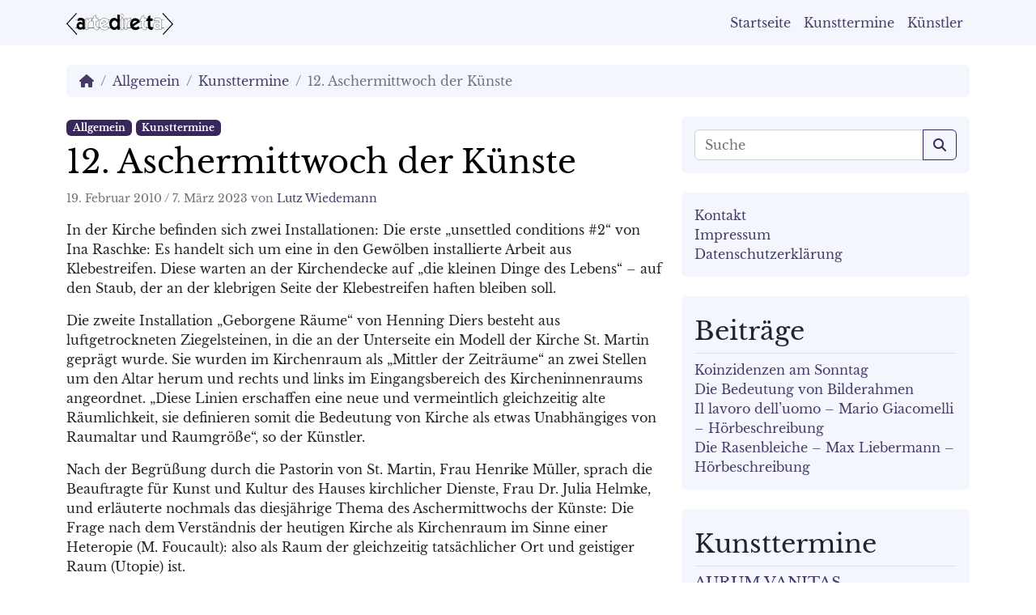

--- FILE ---
content_type: text/html; charset=UTF-8
request_url: https://artediretta.de/12-aschermittwoch-der-kuenste/
body_size: 56936
content:
<!doctype html>
<html lang="de">

<head>
  <meta charset="UTF-8">
  <meta name="viewport" content="width=device-width, initial-scale=1">
  <link rel="profile" href="https://gmpg.org/xfn/11">
  <!-- Favicons -->
  <link rel="apple-touch-icon" sizes="57x57" href="img/favicon/apple-icon-57x57.png">
<link rel="apple-touch-icon" sizes="60x60" href="img/favicon/apple-icon-60x60.png">
<link rel="apple-touch-icon" sizes="72x72" href="img/favicon/apple-icon-72x72.png">
<link rel="apple-touch-icon" sizes="76x76" href="img/favicon/apple-icon-76x76.png">
<link rel="apple-touch-icon" sizes="114x114" href="img/favicon/apple-icon-114x114.png">
<link rel="apple-touch-icon" sizes="120x120" href="img/favicon/apple-icon-120x120.png">
<link rel="apple-touch-icon" sizes="144x144" href="img/favicon/apple-icon-144x144.png">
<link rel="apple-touch-icon" sizes="152x152" href="img/favicon/apple-icon-152x152.png">
<link rel="apple-touch-icon" sizes="180x180" href="img/favicon/apple-icon-180x180.png">
<link rel="icon" type="image/png" sizes="192x192"  href="img/favicon/android-icon-192x192.png">
<link rel="icon" type="image/png" sizes="32x32" href="img/favicon/favicon-32x32.png">
<link rel="icon" type="image/png" sizes="96x96" href="img/favicon/favicon-96x96.png">
<link rel="icon" type="image/png" sizes="16x16" href="img/favicon/favicon-16x16.png">
<link rel="manifest" href="img/favicon/manifest.json">
<meta name="msapplication-TileColor" content="#ffffff">
<meta name="msapplication-TileImage" content="img/favicon/ms-icon-144x144.png">
<meta name="theme-color" content="#ffffff">
  <meta name='robots' content='index, follow, max-image-preview:large, max-snippet:-1, max-video-preview:-1' />

	<!-- This site is optimized with the Yoast SEO plugin v26.8 - https://yoast.com/product/yoast-seo-wordpress/ -->
	<title>12. Aschermittwoch der Künste - artediretta</title>
	<meta name="description" content="12. Aschermittwoch der Künste: Arbeiten von Ina Reschke und Henning Diers in der Kirche Sankt Martin in Nienburg" />
	<link rel="canonical" href="https://artediretta.de/12-aschermittwoch-der-kuenste/" />
	<meta property="og:locale" content="de_DE" />
	<meta property="og:type" content="article" />
	<meta property="og:title" content="12. Aschermittwoch der Künste - artediretta" />
	<meta property="og:description" content="12. Aschermittwoch der Künste: Arbeiten von Ina Reschke und Henning Diers in der Kirche Sankt Martin in Nienburg" />
	<meta property="og:url" content="https://artediretta.de/12-aschermittwoch-der-kuenste/" />
	<meta property="og:site_name" content="artediretta" />
	<meta property="article:published_time" content="2010-02-19T15:02:04+00:00" />
	<meta property="article:modified_time" content="2023-03-07T18:34:50+00:00" />
	<meta property="og:image" content="https://artediretta.de/wp-content/uploads/2019/01/Aschermittwoch-der-Kuenste.jpg" />
	<meta property="og:image:width" content="720" />
	<meta property="og:image:height" content="550" />
	<meta property="og:image:type" content="image/jpeg" />
	<meta name="author" content="Lutz Wiedemann" />
	<meta name="twitter:card" content="summary_large_image" />
	<meta name="twitter:label1" content="Verfasst von" />
	<meta name="twitter:data1" content="Lutz Wiedemann" />
	<meta name="twitter:label2" content="Geschätzte Lesezeit" />
	<meta name="twitter:data2" content="2 Minuten" />
	<script type="application/ld+json" class="yoast-schema-graph">{"@context":"https://schema.org","@graph":[{"@type":"Article","@id":"https://artediretta.de/12-aschermittwoch-der-kuenste/#article","isPartOf":{"@id":"https://artediretta.de/12-aschermittwoch-der-kuenste/"},"author":{"name":"Lutz Wiedemann","@id":"https://artediretta.de/#/schema/person/59eb18d37479c03eb9da0f29cf853e49"},"headline":"12. Aschermittwoch der Künste","datePublished":"2010-02-19T15:02:04+00:00","dateModified":"2023-03-07T18:34:50+00:00","mainEntityOfPage":{"@id":"https://artediretta.de/12-aschermittwoch-der-kuenste/"},"wordCount":253,"publisher":{"@id":"https://artediretta.de/#organization"},"image":{"@id":"https://artediretta.de/12-aschermittwoch-der-kuenste/#primaryimage"},"thumbnailUrl":"https://artediretta.de/wp-content/uploads/2019/01/Aschermittwoch-der-Kuenste.jpg","articleSection":{"1":"Kunsttermine"},"inLanguage":"de"},{"@type":"WebPage","@id":"https://artediretta.de/12-aschermittwoch-der-kuenste/","url":"https://artediretta.de/12-aschermittwoch-der-kuenste/","name":"12. Aschermittwoch der Künste - artediretta","isPartOf":{"@id":"https://artediretta.de/#website"},"primaryImageOfPage":{"@id":"https://artediretta.de/12-aschermittwoch-der-kuenste/#primaryimage"},"image":{"@id":"https://artediretta.de/12-aschermittwoch-der-kuenste/#primaryimage"},"thumbnailUrl":"https://artediretta.de/wp-content/uploads/2019/01/Aschermittwoch-der-Kuenste.jpg","datePublished":"2010-02-19T15:02:04+00:00","dateModified":"2023-03-07T18:34:50+00:00","description":"12. Aschermittwoch der Künste: Arbeiten von Ina Reschke und Henning Diers in der Kirche Sankt Martin in Nienburg","breadcrumb":{"@id":"https://artediretta.de/12-aschermittwoch-der-kuenste/#breadcrumb"},"inLanguage":"de","potentialAction":[{"@type":"ReadAction","target":["https://artediretta.de/12-aschermittwoch-der-kuenste/"]}]},{"@type":"ImageObject","inLanguage":"de","@id":"https://artediretta.de/12-aschermittwoch-der-kuenste/#primaryimage","url":"https://artediretta.de/wp-content/uploads/2019/01/Aschermittwoch-der-Kuenste.jpg","contentUrl":"https://artediretta.de/wp-content/uploads/2019/01/Aschermittwoch-der-Kuenste.jpg","width":720,"height":550,"caption":"Foto: Dagmar Tille"},{"@type":"BreadcrumbList","@id":"https://artediretta.de/12-aschermittwoch-der-kuenste/#breadcrumb","itemListElement":[{"@type":"ListItem","position":1,"name":"Startseite","item":"https://artediretta.de/"},{"@type":"ListItem","position":2,"name":"12. Aschermittwoch der Künste"}]},{"@type":"WebSite","@id":"https://artediretta.de/#website","url":"https://artediretta.de/","name":"artediretta","description":"Kunst - Kunstausstellungen - Diskussion und Meinungsaustausch","publisher":{"@id":"https://artediretta.de/#organization"},"potentialAction":[{"@type":"SearchAction","target":{"@type":"EntryPoint","urlTemplate":"https://artediretta.de/?s={search_term_string}"},"query-input":{"@type":"PropertyValueSpecification","valueRequired":true,"valueName":"search_term_string"}}],"inLanguage":"de"},{"@type":"Organization","@id":"https://artediretta.de/#organization","name":"Artediretta","alternateName":"Kunst direkt","url":"https://artediretta.de/","logo":{"@type":"ImageObject","inLanguage":"de","@id":"https://artediretta.de/#/schema/logo/image/","url":"https://artediretta.de/wp-content/uploads/2023/03/art-logo.png","contentUrl":"https://artediretta.de/wp-content/uploads/2023/03/art-logo.png","width":167,"height":167,"caption":"Artediretta"},"image":{"@id":"https://artediretta.de/#/schema/logo/image/"}},{"@type":"Person","@id":"https://artediretta.de/#/schema/person/59eb18d37479c03eb9da0f29cf853e49","name":"Lutz Wiedemann","image":{"@type":"ImageObject","inLanguage":"de","@id":"https://artediretta.de/#/schema/person/image/","url":"https://secure.gravatar.com/avatar/673906c66fb3fc83f401e33b5126f1a79b908f6ff6b892929f121fe16fa02d6f?s=96&d=blank&r=g","contentUrl":"https://secure.gravatar.com/avatar/673906c66fb3fc83f401e33b5126f1a79b908f6ff6b892929f121fe16fa02d6f?s=96&d=blank&r=g","caption":"Lutz Wiedemann"},"sameAs":["https://lutzwiedemann.de"],"url":"https://artediretta.de/author/sju-khji-45/"}]}</script>
	<!-- / Yoast SEO plugin. -->


<link rel="alternate" type="application/rss+xml" title="artediretta &raquo; Feed" href="https://artediretta.de/feed/" />
<link rel="alternate" type="application/rss+xml" title="artediretta &raquo; Kommentar-Feed" href="https://artediretta.de/comments/feed/" />
<link rel="alternate" title="oEmbed (JSON)" type="application/json+oembed" href="https://artediretta.de/wp-json/oembed/1.0/embed?url=https%3A%2F%2Fartediretta.de%2F12-aschermittwoch-der-kuenste%2F" />
<link rel="alternate" title="oEmbed (XML)" type="text/xml+oembed" href="https://artediretta.de/wp-json/oembed/1.0/embed?url=https%3A%2F%2Fartediretta.de%2F12-aschermittwoch-der-kuenste%2F&#038;format=xml" />
<style id='wp-img-auto-sizes-contain-inline-css' type='text/css'>
img:is([sizes=auto i],[sizes^="auto," i]){contain-intrinsic-size:3000px 1500px}
/*# sourceURL=wp-img-auto-sizes-contain-inline-css */
</style>
<style id='wp-block-library-inline-css' type='text/css'>
:root{--wp-block-synced-color:#7a00df;--wp-block-synced-color--rgb:122,0,223;--wp-bound-block-color:var(--wp-block-synced-color);--wp-editor-canvas-background:#ddd;--wp-admin-theme-color:#007cba;--wp-admin-theme-color--rgb:0,124,186;--wp-admin-theme-color-darker-10:#006ba1;--wp-admin-theme-color-darker-10--rgb:0,107,160.5;--wp-admin-theme-color-darker-20:#005a87;--wp-admin-theme-color-darker-20--rgb:0,90,135;--wp-admin-border-width-focus:2px}@media (min-resolution:192dpi){:root{--wp-admin-border-width-focus:1.5px}}.wp-element-button{cursor:pointer}:root .has-very-light-gray-background-color{background-color:#eee}:root .has-very-dark-gray-background-color{background-color:#313131}:root .has-very-light-gray-color{color:#eee}:root .has-very-dark-gray-color{color:#313131}:root .has-vivid-green-cyan-to-vivid-cyan-blue-gradient-background{background:linear-gradient(135deg,#00d084,#0693e3)}:root .has-purple-crush-gradient-background{background:linear-gradient(135deg,#34e2e4,#4721fb 50%,#ab1dfe)}:root .has-hazy-dawn-gradient-background{background:linear-gradient(135deg,#faaca8,#dad0ec)}:root .has-subdued-olive-gradient-background{background:linear-gradient(135deg,#fafae1,#67a671)}:root .has-atomic-cream-gradient-background{background:linear-gradient(135deg,#fdd79a,#004a59)}:root .has-nightshade-gradient-background{background:linear-gradient(135deg,#330968,#31cdcf)}:root .has-midnight-gradient-background{background:linear-gradient(135deg,#020381,#2874fc)}:root{--wp--preset--font-size--normal:16px;--wp--preset--font-size--huge:42px}.has-regular-font-size{font-size:1em}.has-larger-font-size{font-size:2.625em}.has-normal-font-size{font-size:var(--wp--preset--font-size--normal)}.has-huge-font-size{font-size:var(--wp--preset--font-size--huge)}.has-text-align-center{text-align:center}.has-text-align-left{text-align:left}.has-text-align-right{text-align:right}.has-fit-text{white-space:nowrap!important}#end-resizable-editor-section{display:none}.aligncenter{clear:both}.items-justified-left{justify-content:flex-start}.items-justified-center{justify-content:center}.items-justified-right{justify-content:flex-end}.items-justified-space-between{justify-content:space-between}.screen-reader-text{border:0;clip-path:inset(50%);height:1px;margin:-1px;overflow:hidden;padding:0;position:absolute;width:1px;word-wrap:normal!important}.screen-reader-text:focus{background-color:#ddd;clip-path:none;color:#444;display:block;font-size:1em;height:auto;left:5px;line-height:normal;padding:15px 23px 14px;text-decoration:none;top:5px;width:auto;z-index:100000}html :where(.has-border-color){border-style:solid}html :where([style*=border-top-color]){border-top-style:solid}html :where([style*=border-right-color]){border-right-style:solid}html :where([style*=border-bottom-color]){border-bottom-style:solid}html :where([style*=border-left-color]){border-left-style:solid}html :where([style*=border-width]){border-style:solid}html :where([style*=border-top-width]){border-top-style:solid}html :where([style*=border-right-width]){border-right-style:solid}html :where([style*=border-bottom-width]){border-bottom-style:solid}html :where([style*=border-left-width]){border-left-style:solid}html :where(img[class*=wp-image-]){height:auto;max-width:100%}:where(figure){margin:0 0 1em}html :where(.is-position-sticky){--wp-admin--admin-bar--position-offset:var(--wp-admin--admin-bar--height,0px)}@media screen and (max-width:600px){html :where(.is-position-sticky){--wp-admin--admin-bar--position-offset:0px}}

/*# sourceURL=wp-block-library-inline-css */
</style><style id='wp-block-paragraph-inline-css' type='text/css'>
.is-small-text{font-size:.875em}.is-regular-text{font-size:1em}.is-large-text{font-size:2.25em}.is-larger-text{font-size:3em}.has-drop-cap:not(:focus):first-letter{float:left;font-size:8.4em;font-style:normal;font-weight:100;line-height:.68;margin:.05em .1em 0 0;text-transform:uppercase}body.rtl .has-drop-cap:not(:focus):first-letter{float:none;margin-left:.1em}p.has-drop-cap.has-background{overflow:hidden}:root :where(p.has-background){padding:1.25em 2.375em}:where(p.has-text-color:not(.has-link-color)) a{color:inherit}p.has-text-align-left[style*="writing-mode:vertical-lr"],p.has-text-align-right[style*="writing-mode:vertical-rl"]{rotate:180deg}
/*# sourceURL=https://artediretta.de/wp-includes/blocks/paragraph/style.min.css */
</style>
<style id='wp-block-spacer-inline-css' type='text/css'>
.wp-block-spacer{clear:both}
/*# sourceURL=https://artediretta.de/wp-includes/blocks/spacer/style.min.css */
</style>
<style id='global-styles-inline-css' type='text/css'>
:root{--wp--preset--aspect-ratio--square: 1;--wp--preset--aspect-ratio--4-3: 4/3;--wp--preset--aspect-ratio--3-4: 3/4;--wp--preset--aspect-ratio--3-2: 3/2;--wp--preset--aspect-ratio--2-3: 2/3;--wp--preset--aspect-ratio--16-9: 16/9;--wp--preset--aspect-ratio--9-16: 9/16;--wp--preset--color--black: #000000;--wp--preset--color--cyan-bluish-gray: #abb8c3;--wp--preset--color--white: #ffffff;--wp--preset--color--pale-pink: #f78da7;--wp--preset--color--vivid-red: #cf2e2e;--wp--preset--color--luminous-vivid-orange: #ff6900;--wp--preset--color--luminous-vivid-amber: #fcb900;--wp--preset--color--light-green-cyan: #7bdcb5;--wp--preset--color--vivid-green-cyan: #00d084;--wp--preset--color--pale-cyan-blue: #8ed1fc;--wp--preset--color--vivid-cyan-blue: #0693e3;--wp--preset--color--vivid-purple: #9b51e0;--wp--preset--gradient--vivid-cyan-blue-to-vivid-purple: linear-gradient(135deg,rgb(6,147,227) 0%,rgb(155,81,224) 100%);--wp--preset--gradient--light-green-cyan-to-vivid-green-cyan: linear-gradient(135deg,rgb(122,220,180) 0%,rgb(0,208,130) 100%);--wp--preset--gradient--luminous-vivid-amber-to-luminous-vivid-orange: linear-gradient(135deg,rgb(252,185,0) 0%,rgb(255,105,0) 100%);--wp--preset--gradient--luminous-vivid-orange-to-vivid-red: linear-gradient(135deg,rgb(255,105,0) 0%,rgb(207,46,46) 100%);--wp--preset--gradient--very-light-gray-to-cyan-bluish-gray: linear-gradient(135deg,rgb(238,238,238) 0%,rgb(169,184,195) 100%);--wp--preset--gradient--cool-to-warm-spectrum: linear-gradient(135deg,rgb(74,234,220) 0%,rgb(151,120,209) 20%,rgb(207,42,186) 40%,rgb(238,44,130) 60%,rgb(251,105,98) 80%,rgb(254,248,76) 100%);--wp--preset--gradient--blush-light-purple: linear-gradient(135deg,rgb(255,206,236) 0%,rgb(152,150,240) 100%);--wp--preset--gradient--blush-bordeaux: linear-gradient(135deg,rgb(254,205,165) 0%,rgb(254,45,45) 50%,rgb(107,0,62) 100%);--wp--preset--gradient--luminous-dusk: linear-gradient(135deg,rgb(255,203,112) 0%,rgb(199,81,192) 50%,rgb(65,88,208) 100%);--wp--preset--gradient--pale-ocean: linear-gradient(135deg,rgb(255,245,203) 0%,rgb(182,227,212) 50%,rgb(51,167,181) 100%);--wp--preset--gradient--electric-grass: linear-gradient(135deg,rgb(202,248,128) 0%,rgb(113,206,126) 100%);--wp--preset--gradient--midnight: linear-gradient(135deg,rgb(2,3,129) 0%,rgb(40,116,252) 100%);--wp--preset--font-size--small: 13px;--wp--preset--font-size--medium: 20px;--wp--preset--font-size--large: 36px;--wp--preset--font-size--x-large: 42px;--wp--preset--spacing--20: 0.44rem;--wp--preset--spacing--30: 0.67rem;--wp--preset--spacing--40: 1rem;--wp--preset--spacing--50: 1.5rem;--wp--preset--spacing--60: 2.25rem;--wp--preset--spacing--70: 3.38rem;--wp--preset--spacing--80: 5.06rem;--wp--preset--shadow--natural: 6px 6px 9px rgba(0, 0, 0, 0.2);--wp--preset--shadow--deep: 12px 12px 50px rgba(0, 0, 0, 0.4);--wp--preset--shadow--sharp: 6px 6px 0px rgba(0, 0, 0, 0.2);--wp--preset--shadow--outlined: 6px 6px 0px -3px rgb(255, 255, 255), 6px 6px rgb(0, 0, 0);--wp--preset--shadow--crisp: 6px 6px 0px rgb(0, 0, 0);}:where(.is-layout-flex){gap: 0.5em;}:where(.is-layout-grid){gap: 0.5em;}body .is-layout-flex{display: flex;}.is-layout-flex{flex-wrap: wrap;align-items: center;}.is-layout-flex > :is(*, div){margin: 0;}body .is-layout-grid{display: grid;}.is-layout-grid > :is(*, div){margin: 0;}:where(.wp-block-columns.is-layout-flex){gap: 2em;}:where(.wp-block-columns.is-layout-grid){gap: 2em;}:where(.wp-block-post-template.is-layout-flex){gap: 1.25em;}:where(.wp-block-post-template.is-layout-grid){gap: 1.25em;}.has-black-color{color: var(--wp--preset--color--black) !important;}.has-cyan-bluish-gray-color{color: var(--wp--preset--color--cyan-bluish-gray) !important;}.has-white-color{color: var(--wp--preset--color--white) !important;}.has-pale-pink-color{color: var(--wp--preset--color--pale-pink) !important;}.has-vivid-red-color{color: var(--wp--preset--color--vivid-red) !important;}.has-luminous-vivid-orange-color{color: var(--wp--preset--color--luminous-vivid-orange) !important;}.has-luminous-vivid-amber-color{color: var(--wp--preset--color--luminous-vivid-amber) !important;}.has-light-green-cyan-color{color: var(--wp--preset--color--light-green-cyan) !important;}.has-vivid-green-cyan-color{color: var(--wp--preset--color--vivid-green-cyan) !important;}.has-pale-cyan-blue-color{color: var(--wp--preset--color--pale-cyan-blue) !important;}.has-vivid-cyan-blue-color{color: var(--wp--preset--color--vivid-cyan-blue) !important;}.has-vivid-purple-color{color: var(--wp--preset--color--vivid-purple) !important;}.has-black-background-color{background-color: var(--wp--preset--color--black) !important;}.has-cyan-bluish-gray-background-color{background-color: var(--wp--preset--color--cyan-bluish-gray) !important;}.has-white-background-color{background-color: var(--wp--preset--color--white) !important;}.has-pale-pink-background-color{background-color: var(--wp--preset--color--pale-pink) !important;}.has-vivid-red-background-color{background-color: var(--wp--preset--color--vivid-red) !important;}.has-luminous-vivid-orange-background-color{background-color: var(--wp--preset--color--luminous-vivid-orange) !important;}.has-luminous-vivid-amber-background-color{background-color: var(--wp--preset--color--luminous-vivid-amber) !important;}.has-light-green-cyan-background-color{background-color: var(--wp--preset--color--light-green-cyan) !important;}.has-vivid-green-cyan-background-color{background-color: var(--wp--preset--color--vivid-green-cyan) !important;}.has-pale-cyan-blue-background-color{background-color: var(--wp--preset--color--pale-cyan-blue) !important;}.has-vivid-cyan-blue-background-color{background-color: var(--wp--preset--color--vivid-cyan-blue) !important;}.has-vivid-purple-background-color{background-color: var(--wp--preset--color--vivid-purple) !important;}.has-black-border-color{border-color: var(--wp--preset--color--black) !important;}.has-cyan-bluish-gray-border-color{border-color: var(--wp--preset--color--cyan-bluish-gray) !important;}.has-white-border-color{border-color: var(--wp--preset--color--white) !important;}.has-pale-pink-border-color{border-color: var(--wp--preset--color--pale-pink) !important;}.has-vivid-red-border-color{border-color: var(--wp--preset--color--vivid-red) !important;}.has-luminous-vivid-orange-border-color{border-color: var(--wp--preset--color--luminous-vivid-orange) !important;}.has-luminous-vivid-amber-border-color{border-color: var(--wp--preset--color--luminous-vivid-amber) !important;}.has-light-green-cyan-border-color{border-color: var(--wp--preset--color--light-green-cyan) !important;}.has-vivid-green-cyan-border-color{border-color: var(--wp--preset--color--vivid-green-cyan) !important;}.has-pale-cyan-blue-border-color{border-color: var(--wp--preset--color--pale-cyan-blue) !important;}.has-vivid-cyan-blue-border-color{border-color: var(--wp--preset--color--vivid-cyan-blue) !important;}.has-vivid-purple-border-color{border-color: var(--wp--preset--color--vivid-purple) !important;}.has-vivid-cyan-blue-to-vivid-purple-gradient-background{background: var(--wp--preset--gradient--vivid-cyan-blue-to-vivid-purple) !important;}.has-light-green-cyan-to-vivid-green-cyan-gradient-background{background: var(--wp--preset--gradient--light-green-cyan-to-vivid-green-cyan) !important;}.has-luminous-vivid-amber-to-luminous-vivid-orange-gradient-background{background: var(--wp--preset--gradient--luminous-vivid-amber-to-luminous-vivid-orange) !important;}.has-luminous-vivid-orange-to-vivid-red-gradient-background{background: var(--wp--preset--gradient--luminous-vivid-orange-to-vivid-red) !important;}.has-very-light-gray-to-cyan-bluish-gray-gradient-background{background: var(--wp--preset--gradient--very-light-gray-to-cyan-bluish-gray) !important;}.has-cool-to-warm-spectrum-gradient-background{background: var(--wp--preset--gradient--cool-to-warm-spectrum) !important;}.has-blush-light-purple-gradient-background{background: var(--wp--preset--gradient--blush-light-purple) !important;}.has-blush-bordeaux-gradient-background{background: var(--wp--preset--gradient--blush-bordeaux) !important;}.has-luminous-dusk-gradient-background{background: var(--wp--preset--gradient--luminous-dusk) !important;}.has-pale-ocean-gradient-background{background: var(--wp--preset--gradient--pale-ocean) !important;}.has-electric-grass-gradient-background{background: var(--wp--preset--gradient--electric-grass) !important;}.has-midnight-gradient-background{background: var(--wp--preset--gradient--midnight) !important;}.has-small-font-size{font-size: var(--wp--preset--font-size--small) !important;}.has-medium-font-size{font-size: var(--wp--preset--font-size--medium) !important;}.has-large-font-size{font-size: var(--wp--preset--font-size--large) !important;}.has-x-large-font-size{font-size: var(--wp--preset--font-size--x-large) !important;}
/*# sourceURL=global-styles-inline-css */
</style>

<style id='classic-theme-styles-inline-css' type='text/css'>
/*! This file is auto-generated */
.wp-block-button__link{color:#fff;background-color:#32373c;border-radius:9999px;box-shadow:none;text-decoration:none;padding:calc(.667em + 2px) calc(1.333em + 2px);font-size:1.125em}.wp-block-file__button{background:#32373c;color:#fff;text-decoration:none}
/*# sourceURL=/wp-includes/css/classic-themes.min.css */
</style>
<link rel='stylesheet' id='wpo_min-header-0-css' href='https://artediretta.de/wp-content/cache/wpo-minify/1769073680/assets/wpo-minify-header-1a8b5163.min.css' type='text/css' media='all' />
<script type="text/javascript" src="https://artediretta.de/wp-content/cache/wpo-minify/1769073680/assets/wpo-minify-header-7b750e49.min.js" id="wpo_min-header-0-js"></script>
<link rel="EditURI" type="application/rsd+xml" title="RSD" href="https://artediretta.de/xmlrpc.php?rsd" />

<link rel='shortlink' href='https://artediretta.de/?p=101' />
<meta name="bmi-version" content="2.0.0" />      <script defer type="text/javascript" id="bmip-js-inline-remove-js">
        function objectToQueryString(obj){
          return Object.keys(obj).map(key => key + '=' + obj[key]).join('&');
        }

        function globalBMIKeepAlive() {
          let xhr = new XMLHttpRequest();
          let data = { action: "bmip_keepalive", token: "bmip", f: "refresh" };
          let url = 'https://artediretta.de/wp-admin/admin-ajax.php' + '?' + objectToQueryString(data);
          xhr.open('POST', url, true);
          xhr.setRequestHeader("X-Requested-With", "XMLHttpRequest");
          xhr.onreadystatechange = function () {
            if (xhr.readyState === 4) {
              let response;
              if (response = JSON.parse(xhr.responseText)) {
                if (typeof response.status != 'undefined' && response.status === 'success') {
                  //setTimeout(globalBMIKeepAlive, 3000);
                } else {
                  //setTimeout(globalBMIKeepAlive, 20000);
                }
              }
            }
          };

          xhr.send(JSON.stringify(data));
        }

        document.querySelector('#bmip-js-inline-remove-js').remove();
      </script>
      <link rel="icon" href="https://artediretta.de/wp-content/uploads/2023/03/cropped-art-logo-32x32.png" sizes="32x32" />
<link rel="icon" href="https://artediretta.de/wp-content/uploads/2023/03/cropped-art-logo-192x192.png" sizes="192x192" />
<link rel="apple-touch-icon" href="https://artediretta.de/wp-content/uploads/2023/03/cropped-art-logo-180x180.png" />
<meta name="msapplication-TileImage" content="https://artediretta.de/wp-content/uploads/2023/03/cropped-art-logo-270x270.png" />

<div id="preloader" class="bg-body align-items-center justify-content-center position-fixed top-0 end-0 bottom-0 start-0 zi-1070">
  <div id="status" class="spinner-border text-primary" role="status">
        <span class="visually-hidden">Loading...</span>
  </div>
</div>
<style>
#submit {
    display:none;
}
</style>
</head>

<body class="wp-singular post-template-default single single-post postid-101 single-format-standard wp-theme-bootscore-main wp-child-theme-bootscore-child-main">

  
  <div id="page" class="site">

    <header id="masthead" class="site-header">

      <div class="fixed-top bg-light">

        <nav id="nav-main" class="navbar navbar-expand-lg">

          <div class="container">

            <!-- Navbar Brand -->
            <a class="navbar-brand xs d-md-none" href="https://artediretta.de"><img src="https://artediretta.de/wp-content/themes/bootscore-child-main/img/logo/logo-sm.svg" alt="logo" class="logo xs"></a>
            <a class="navbar-brand md d-none d-md-block" href="https://artediretta.de"><img src="https://artediretta.de/wp-content/themes/bootscore-child-main/img/logo/logo.svg" alt="logo" class="logo md"></a>

            <!-- Offcanvas Navbar -->
            <div class="offcanvas offcanvas-end" tabindex="-1" id="offcanvas-navbar">
              <div class="offcanvas-header bg-light  arteban">
                <span class="h5 mb-0">Menü</span>
                <button type="button" class="btn-close text-reset" data-bs-dismiss="offcanvas" aria-label="Close"></button>
              </div>
              <div class="offcanvas-body">
                <!-- Bootstrap 5 Nav Walker Main Menu -->
                <ul id="bootscore-navbar" class="navbar-nav ms-auto "><li  id="menu-item-81" class="menu-item menu-item-type-custom menu-item-object-custom menu-item-home nav-item nav-item-81"><a href="https://artediretta.de/" class="nav-link ">Startseite</a></li>
<li  id="menu-item-83" class="menu-item menu-item-type-taxonomy menu-item-object-category current-post-ancestor current-menu-parent current-post-parent nav-item nav-item-83"><a href="https://artediretta.de/category/kunsttermine/" class="nav-link active">Kunsttermine</a></li>
<li  id="menu-item-212" class="menu-item menu-item-type-post_type menu-item-object-page nav-item nav-item-212"><a href="https://artediretta.de/kuenstler/" class="nav-link ">Künstler</a></li>
</ul>                <!-- Bootstrap 5 Nav Walker Main Menu End -->
              </div>
            </div>


            <div class="header-actions d-flex align-items-center">

              <!-- Top Nav Widget -->
              <div class="top-nav-widget">
                              </div>

              <!-- Searchform Large -->
              <div class="d-none d-lg-block ms-1 ms-md-2 top-nav-search-lg">
                              </div>

              <!-- Search Toggler Mobile -->
              <button class="btn btn-outline-secondary d-lg-none ms-1 ms-md-2 top-nav-search-md" type="button" data-bs-toggle="collapse" data-bs-target="#collapse-search" aria-expanded="false" aria-controls="collapse-search">
                <i class="fa-solid fa-magnifying-glass"></i><span class="visually-hidden-focusable">Search</span>
              </button>

              <!-- Navbar Toggler -->
              <button class="btn btn-outline-secondary d-lg-none ms-1 ms-md-2" type="button" data-bs-toggle="offcanvas" data-bs-target="#offcanvas-navbar" aria-controls="offcanvas-navbar">
                <i class="fa-solid fa-bars"></i><span class="visually-hidden-focusable">Menu</span>
              </button>

            </div><!-- .header-actions -->

          </div><!-- .container -->

        </nav><!-- .navbar -->

        <!-- Top Nav Search Mobile Collapse -->
        <div class="collapse container d-lg-none" id="collapse-search">
                  </div>

      </div><!-- .fixed-top .bg-light -->

    </header><!-- #masthead -->
<div id="content" class="site-content container py-5 mt-4">
  <div id="primary" class="content-area">

    <!-- Hook to add something nice -->
    
    <nav aria-label="breadcrumb" class="breadcrumb-scroller mb-4 mt-2 py-2 px-3 bg-light rounded"><ol class="breadcrumb mb-0"><li class="breadcrumb-item"><a href="https://artediretta.de"><i class="fa-solid fa-house"></i></a></li><li class="breadcrumb-item"><a href="https://artediretta.de/category/allgemein/">Allgemein</a></li><li class="breadcrumb-item"><a href="https://artediretta.de/category/kunsttermine/">Kunsttermine</a></li><li class="breadcrumb-item active" aria-current="page">12. Aschermittwoch der Künste</li></ol></nav>
    <div class="row">
      <div class="col-md-8 col-xxl-9">

        <main id="main" class="site-main">

          <header class="entry-header">
                        <div class="category-badge mb-2"><a href="https://artediretta.de/category/allgemein/" class="badge text-bg-secondary text-decoration-none">Allgemein</a> <a href="https://artediretta.de/category/kunsttermine/" class="badge text-bg-secondary text-decoration-none">Kunsttermine</a></div>            <h1>12. Aschermittwoch der Künste</h1>
            <p class="entry-meta">
              <small class="text-muted">
                <span class="posted-on"><span rel="bookmark"><time class="entry-date published" datetime="2010-02-19T16:02:04+01:00">19. Februar 2010</time> <span class="time-updated-separator">/</span> <time class="updated" datetime="2023-03-07T19:34:50+01:00">7. März 2023</time></span></span><span class="byline"> von <span class="author vcard"><a class="url fn n" href="https://artediretta.de/author/sju-khji-45/">Lutz Wiedemann</a></span></span>              </small>
            </p>
            
      <div class="post-thumbnail">
        <img width="720" height="550" src="https://artediretta.de/wp-content/uploads/2019/01/Aschermittwoch-der-Kuenste.jpg" class="rounded mb-3 wp-post-image" alt="Aschermittwoch der Kuenste Nienburg" decoding="async" fetchpriority="high" srcset="https://artediretta.de/wp-content/uploads/2019/01/Aschermittwoch-der-Kuenste.jpg 720w, https://artediretta.de/wp-content/uploads/2019/01/Aschermittwoch-der-Kuenste-300x229.jpg 300w" sizes="(max-width: 720px) 100vw, 720px" />      </div><!-- .post-thumbnail -->

              </header>

          <div class="entry-content">
            
<p>In der Kirche befinden sich zwei Installationen: Die erste &#8222;unsettled
 conditions #2&#8220; von Ina Raschke: Es handelt sich um eine in den Gewölben
 installierte Arbeit aus Klebestreifen. Diese warten an der Kirchendecke
 auf &#8222;die kleinen Dinge des Lebens&#8220; – auf den Staub, der an der 
klebrigen Seite der Klebestreifen haften bleiben soll.</p>



<p>Die zweite Installation &#8222;Geborgene Räume&#8220; von Henning Diers besteht 
aus luftgetrockneten Ziegelsteinen, in die an der Unterseite ein Modell 
der Kirche St. Martin geprägt wurde. Sie wurden im Kirchenraum als 
&#8222;Mittler der Zeiträume&#8220; an zwei Stellen um den Altar herum und rechts 
und links im Eingangsbereich des Kircheninnenraums angeordnet. &#8222;Diese 
Linien erschaffen eine neue und vermeintlich gleichzeitig alte 
Räumlichkeit, sie definieren somit die Bedeutung von Kirche als etwas 
Unabhängiges von Raumaltar und Raumgröße&#8220;, so der Künstler.</p>



<p>Nach der Begrüßung durch die Pastorin von St. Martin, Frau Henrike 
Müller, sprach die Beauftragte für Kunst und Kultur  des Hauses 
kirchlicher Dienste, Frau Dr. Julia Helmke, und erläuterte nochmals das 
diesjährige Thema des Aschermittwochs der Künste: Die Frage nach dem 
Verständnis der heutigen Kirche als Kirchenraum im Sinne einer Heteropie
 (M. Foucault): also als Raum der gleichzeitig tatsächlicher Ort und 
geistiger Raum (Utopie) ist.</p>



<p>Beim anschließenden Künstlergespräch konnten Fragen gestellt oder Meinungen geäußert werden. Abschließend fand ein Essen im Kirchenraum  statt, das symbolisch die Fastenzeit bis Ostern einleitete.</p>



<p></p>



<div style="height:100px" aria-hidden="true" class="wp-block-spacer"></div>



<p>Die Installationen werden noch einige Zeit in St. Martin zu sehen sein.</p>
          </div>

          <footer class="entry-footer clear-both">
            <div class="mb-4">
                          </div>
            <nav aria-label="bS page navigation">
              <ul class="pagination justify-content-center">
                <li class="page-item">
                  <a class="page-link" href="https://artediretta.de/lutz-wiedemann-im-cafe-gruen/" rel="prev">Lutz Wiedemann im Café Grün</a>                </li>
                <li class="page-item">
                  <a class="page-link" href="https://artediretta.de/sich-gegessene-fische-vorstellen/" rel="next">Sich gegessene Fische vorstellen</a>                </li>
              </ul>
            </nav>
            
<div id="comments" class="comments-area">

  
  
</div><!-- #comments -->          </footer>

        </main>

      </div>
      <div class="col-md-4 col-xxl-3 order-first order-md-last">
  <aside id="secondary" class="widget-area">

    <button class="btn btn-outline-primary w-100 mb-4 d-flex d-md-none justify-content-between align-items-center" type="button" data-bs-toggle="offcanvas" data-bs-target="#sidebar" aria-controls="sidebar">
      Seitenmenü öffnen <i class="fa-solid fa-ellipsis-vertical"></i>
    </button>

    <div class="offcanvas-md offcanvas-end" tabindex="-1" id="sidebar" aria-labelledby="sidebarLabel">
      <div class="offcanvas-header bg-light">
        <span class="h5 offcanvas-title" id="sidebarLabel">Sidebar</span>
        <button type="button" class="btn-close" data-bs-dismiss="offcanvas" data-bs-target="#sidebar" aria-label="Close"></button>
      </div>
      <div class="offcanvas-body flex-column">
        <section id="search-2" class="widget widget_search card card-body mb-4 bg-light border-0"><!-- Search Button Outline Secondary Right -->
<form class="searchform input-group" method="get" action="https://artediretta.de/">
  <input type="text" name="s" class="form-control" placeholder="Suche">
  <button type="submit" class="input-group-text btn btn-outline-secondary"><i class="fa-solid fa-magnifying-glass"></i><span class="visually-hidden-focusable">Search</span></button>
</form>
</section><section id="nav_menu-2" class="widget widget_nav_menu card card-body mb-4 bg-light border-0"><div class="menu-service-container"><ul id="menu-service" class="menu"><li id="menu-item-215" class="menu-item menu-item-type-post_type menu-item-object-page menu-item-215"><a href="https://artediretta.de/kontaktformular/">Kontakt</a></li>
<li id="menu-item-189" class="menu-item menu-item-type-custom menu-item-object-custom menu-item-189"><a target="_blank" rel="nofollow" href="http://loingo.de/impressum/">Impressum</a></li>
<li id="menu-item-190" class="menu-item menu-item-type-post_type menu-item-object-page menu-item-190"><a rel="nofollow" href="https://artediretta.de/datenschutzerklaerung/">Datenschutzerklärung</a></li>
</ul></div></section>
		<section id="recent-posts-2" class="widget widget_recent_entries card card-body mb-4 bg-light border-0">
		<h2 class="widget-title card-title border-bottom py-2">Beiträge</h2>
		<ul>
											<li>
					<a href="https://artediretta.de/koinzidenzen-am-sonntag/">Koinzidenzen am Sonntag</a>
									</li>
											<li>
					<a href="https://artediretta.de/die-bedeutung-von-bilderahmen/">Die Bedeutung von Bilderahmen</a>
									</li>
											<li>
					<a href="https://artediretta.de/il-lavoro-delluomo-mario-giacomelli-hoerbeschreibung/">Il lavoro dell&#8217;uomo &#8211; Mario Giacomelli &#8211; Hörbeschreibung</a>
									</li>
											<li>
					<a href="https://artediretta.de/die-rasenbleiche-max-liebermann-hoerbeschreibung/">Die Rasenbleiche &#8211; Max Liebermann &#8211; Hörbeschreibung</a>
									</li>
					</ul>

		</section><section id="vsel_widget-2" class="widget vsel-widget card card-body mb-4 bg-light border-0"><h2 class="widget-title card-title border-bottom py-2">Kunsttermine</h2><div id="vsel" class="vsel-widget vsel-widget-upcoming-events"><div id="event-1330" class="vsel-content vsel-upcoming vsel-current"><div class="vsel-meta vsel-alignleft"><h4 class="vsel-meta-title"><a href="https://artediretta.de/kunsttermine/aurum-vanitas/" rel="bookmark" title="AURUM VANITAS">AURUM VANITAS</a></h4><div class="vsel-meta-date vsel-meta-start-date">Startdatum: <span>23. Januar 2026</span></div><div class="vsel-meta-date vsel-meta-end-date">Enddatum: <span>10. Mai 2026</span></div><div class="vsel-meta-map"><iframe src="https://www.google.com/maps/embed?pb=!1m18!1m12!1m3!1d2508.1630066252055!2d13.740434176592812!3d51.05007787171298!2m3!1f0!2f0!3f0!3m2!1i1024!2i768!4f13.1!3m3!1m2!1s0x4709cf5ce335aa33%3A0x778b09be3eb9485c!2sStadtmuseum%20und%20St%C3%A4dtische%20Galerie%20Dresden!5e0!3m2!1sde!2sde!4v1768984955595!5m2!1sde!2sde" width="600" height="450" style="border:0" allowfullscreen="" loading="lazy"></iframe></div><div class="vsel-meta-link"><a href="https://galerie-dresden.de/programm/ausstellungen/aurum-vanitas" rel="noopener noreferrer" rel="noopener noreferrer" target="_blank" title="https://galerie-dresden.de/programm/ausstellungen/aurum-vanitas">Städtische Galerie Dresden</a></div></div></div><div id="event-1331" class="vsel-content vsel-upcoming vsel-current"><div class="vsel-meta vsel-alignleft"><h4 class="vsel-meta-title"><a href="https://artediretta.de/kunsttermine/paulo-nazareth-allemann/" rel="bookmark" title="Paulo Nazareth">Paulo Nazareth</a></h4><div class="vsel-meta-date vsel-meta-start-date">Startdatum: <span>24. Januar 2026</span></div><div class="vsel-meta-date vsel-meta-end-date">Enddatum: <span>28. Februar 2026</span></div><div class="vsel-meta-link"><a href="https://meyer-riegger.com/en/artists/paulo-nazareth" rel="noopener noreferrer" rel="noopener noreferrer" target="_blank" title="https://meyer-riegger.com/en/artists/paulo-nazareth">Meyer Riegger</a></div></div></div></div></section><section id="categories-2" class="widget widget_categories card card-body mb-4 bg-light border-0"><h2 class="widget-title card-title border-bottom py-2">Kategorien</h2>
			<ul>
					<li class="cat-item cat-item-1"><a href="https://artediretta.de/category/allgemein/">Allgemein</a>
</li>
	<li class="cat-item cat-item-9"><a href="https://artediretta.de/category/artediretta/">artediretta</a>
</li>
	<li class="cat-item cat-item-6"><a href="https://artediretta.de/category/fundstuecke/">Fundstücke</a>
</li>
	<li class="cat-item cat-item-283"><a href="https://artediretta.de/category/hoerbeschreibung/">Hörbeschreibung</a>
</li>
	<li class="cat-item cat-item-35"><a href="https://artediretta.de/category/jahrestage/">Jahrestage</a>
</li>
	<li class="cat-item cat-item-7"><a href="https://artediretta.de/category/kolumne/">Kolumne</a>
</li>
	<li class="cat-item cat-item-3"><a href="https://artediretta.de/category/kunsttermine/">Kunsttermine</a>
</li>
	<li class="cat-item cat-item-8"><a href="https://artediretta.de/category/kunsttheorie/">Kunsttheorie</a>
</li>
	<li class="cat-item cat-item-227"><a href="https://artediretta.de/category/literatur/">Literatur</a>
</li>
	<li class="cat-item cat-item-228"><a href="https://artediretta.de/category/literatur/lyrik/">Lyrik</a>
</li>
	<li class="cat-item cat-item-305"><a href="https://artediretta.de/category/podcasttip/">Podcasttip</a>
</li>
	<li class="cat-item cat-item-10"><a href="https://artediretta.de/category/rezension/">Rezension</a>
</li>
	<li class="cat-item cat-item-254"><a href="https://artediretta.de/category/video/">Video</a>
</li>
			</ul>

			</section><section id="archives-2" class="widget widget_archive card card-body mb-4 bg-light border-0"><h2 class="widget-title card-title border-bottom py-2">Archiv</h2>
			<ul>
					<li><a href='https://artediretta.de/2025/09/'>September 2025</a></li>
	<li><a href='https://artediretta.de/2025/08/'>August 2025</a></li>
	<li><a href='https://artediretta.de/2025/05/'>Mai 2025</a></li>
	<li><a href='https://artediretta.de/2023/05/'>Mai 2023</a></li>
	<li><a href='https://artediretta.de/2021/06/'>Juni 2021</a></li>
	<li><a href='https://artediretta.de/2020/04/'>April 2020</a></li>
	<li><a href='https://artediretta.de/2020/03/'>März 2020</a></li>
	<li><a href='https://artediretta.de/2019/09/'>September 2019</a></li>
	<li><a href='https://artediretta.de/2019/01/'>Januar 2019</a></li>
	<li><a href='https://artediretta.de/2017/07/'>Juli 2017</a></li>
	<li><a href='https://artediretta.de/2017/01/'>Januar 2017</a></li>
	<li><a href='https://artediretta.de/2015/09/'>September 2015</a></li>
	<li><a href='https://artediretta.de/2013/08/'>August 2013</a></li>
	<li><a href='https://artediretta.de/2012/08/'>August 2012</a></li>
	<li><a href='https://artediretta.de/2011/05/'>Mai 2011</a></li>
	<li><a href='https://artediretta.de/2010/06/'>Juni 2010</a></li>
	<li><a href='https://artediretta.de/2010/02/'>Februar 2010</a></li>
	<li><a href='https://artediretta.de/2010/01/'>Januar 2010</a></li>
	<li><a href='https://artediretta.de/2009/11/'>November 2009</a></li>
			</ul>

			</section>      </div>
    </div>

  </aside><!-- #secondary -->
</div>
    </div>

  </div>
</div>


<footer>

  <div class="bootscore-footer bg-light pt-5 pb-3">
    <div class="container">

      <!-- Top Footer Widget -->
      
      <div class="row">

        <!-- Footer 1 Widget -->
        <div class="col-md-6 col-lg-3">
                      <div>
              <div class="widget_text footer_widget mb-4"><div class="textwidget custom-html-widget"><h2 class="footer-heading d-flex">
<span class="icon d-flex align-items-center justify-content-center"><i class="ion-logo-ionic"></i></span>
Kontakt
</h2><br>
Loingo GbR<br>
<div class="block-23 mb-3">
<ul>
<li><span class="fas fa-map-marker-alt"></span><span class="text"> &nbspSiebstraße 1, D-30171 Hannover, Germany</span></li>
<li><span class="fas fa-phone"></span><span class="text">&nbsp+49 511 80904718</span></li>
<li><a href="mailto:lw@artediretta.de"><span class="fas fa-envelope"></span><span class="text">&nbsplw@artediretta.de</span></a></li>
</ul>
</div></div></div>            </div>
                  </div>

        <!-- Footer 2 Widget -->
        <div class="col-md-6 col-lg-3">
                      <div>
              <div class="widget_text footer_widget mb-4"><div class="textwidget custom-html-widget"></div></div><div class="footer_widget mb-4"><a href="https://loingo.de"><img width="150" height="51" src="https://artediretta.de/wp-content/uploads/2023/03/loingo-logo-sw-300x102.png" class="image wp-image-1069  attachment-150x51 size-150x51" alt="Loingo - Kommunikation &amp; Gestaltung" style="max-width: 100%; height: auto;" title="Loingo - Kommunikation &amp; Gestaltung" decoding="async" srcset="https://artediretta.de/wp-content/uploads/2023/03/loingo-logo-sw-300x102.png 300w, https://artediretta.de/wp-content/uploads/2023/03/loingo-logo-sw.png 750w" sizes="(max-width: 150px) 100vw, 150px" /></a></div><div class="footer_widget mb-4"><a href="https://bimano.de"><img width="150" height="31" src="https://artediretta.de/wp-content/uploads/2023/03/bimano-logo-sw-e1678107554648.png" class="image wp-image-1070  attachment-full size-full" alt="bimano Fotografie und mehr" style="max-width: 100%; height: auto;" title="bimano Fotografie und mehr" decoding="async" /></a></div><div class="footer_widget mb-4"><a href="https://grafische-animations-filme.de" class="rounded mx-auto d-block"><img width="80" height="73" src="https://artediretta.de/wp-content/uploads/2023/03/gaf-logo-sw-3-300x275.png" class="image wp-image-1083  attachment-80x73 size-80x73" alt="grafische-animations-filme" style="max-width: 100%; height: auto;" title="grafische animations Filme" decoding="async" loading="lazy" srcset="https://artediretta.de/wp-content/uploads/2023/03/gaf-logo-sw-3-300x275.png 300w, https://artediretta.de/wp-content/uploads/2023/03/gaf-logo-sw-3.png 500w" sizes="auto, (max-width: 80px) 100vw, 80px" /></a></div>            </div>
                  </div>

        <!-- Footer 3 Widget -->
        <div class="col-md-6 col-lg-3">
                      <div>
              <div class="footer_widget mb-4"><a href="https://lutzwiedemann.de"><img width="75" height="75" src="https://artediretta.de/wp-content/uploads/2023/03/lutzwiedemann-logo-1.png" class="image wp-image-1078  attachment-75x75 size-75x75" alt="" style="max-width: 100%; height: auto;" title="Lutz Wiedemann" decoding="async" loading="lazy" /></a></div><div class="footer_widget mb-4"><a href="https://ideallandschaft.de" class="tooltiplink"><img width="147" height="24" src="https://artediretta.de/wp-content/uploads/2023/03/ideallandschaft-txt-300x49.png" class="image wp-image-1099  attachment-150x24 size-150x24" alt="Ideallandschaft Kunstausstellung" style="max-width: 100%; height: auto;" title="Ideallandschaft - Kunstausstellung" decoding="async" loading="lazy" srcset="https://artediretta.de/wp-content/uploads/2023/03/ideallandschaft-txt-300x49.png 300w, https://artediretta.de/wp-content/uploads/2023/03/ideallandschaft-txt.png 729w" sizes="auto, (max-width: 147px) 100vw, 147px" /></a></div>            </div>
                  </div>

        <!-- Footer 4 Widget -->
        <div class="col-md-6 col-lg-3">
                      <div>
              <div class="footer_widget mb-4"><h2 class="widget-title h4">Schlagwörter</h2><div class="tagcloud"><a href="https://artediretta.de/tag/3-sinfonie/" class="tag-cloud-link tag-link-299 tag-link-position-1" style="font-size: 8pt;" aria-label="3. Sinfonie (1 Eintrag)">3. Sinfonie</a>
<a href="https://artediretta.de/tag/berlinde-de-bruyckere/" class="tag-cloud-link tag-link-263 tag-link-position-2" style="font-size: 8pt;" aria-label="Berlinde De Bruyckere (1 Eintrag)">Berlinde De Bruyckere</a>
<a href="https://artediretta.de/tag/bilder-hoeren/" class="tag-cloud-link tag-link-295 tag-link-position-3" style="font-size: 16.4pt;" aria-label="Bilder hören (2 Einträge)">Bilder hören</a>
<a href="https://artediretta.de/tag/bilderrahmen/" class="tag-cloud-link tag-link-309 tag-link-position-4" style="font-size: 8pt;" aria-label="Bilderrahmen (1 Eintrag)">Bilderrahmen</a>
<a href="https://artediretta.de/tag/blumen-des-boesen/" class="tag-cloud-link tag-link-225 tag-link-position-5" style="font-size: 8pt;" aria-label="Blumen des Bösen (1 Eintrag)">Blumen des Bösen</a>
<a href="https://artediretta.de/tag/brahms/" class="tag-cloud-link tag-link-296 tag-link-position-6" style="font-size: 8pt;" aria-label="Brahms (1 Eintrag)">Brahms</a>
<a href="https://artediretta.de/tag/buchheim-museum-bernried/" class="tag-cloud-link tag-link-310 tag-link-position-7" style="font-size: 8pt;" aria-label="Buchheim Museum Bernried (1 Eintrag)">Buchheim Museum Bernried</a>
<a href="https://artediretta.de/tag/buendner-museum-chur/" class="tag-cloud-link tag-link-312 tag-link-position-8" style="font-size: 8pt;" aria-label="Bündner Museum Chur (1 Eintrag)">Bündner Museum Chur</a>
<a href="https://artediretta.de/tag/canto/" class="tag-cloud-link tag-link-302 tag-link-position-9" style="font-size: 8pt;" aria-label="Canto (1 Eintrag)">Canto</a>
<a href="https://artediretta.de/tag/dr-matthias-wahn/" class="tag-cloud-link tag-link-253 tag-link-position-10" style="font-size: 8pt;" aria-label="Dr. Matthias Wahn (1 Eintrag)">Dr. Matthias Wahn</a>
<a href="https://artediretta.de/tag/egozentrischer-steinkreis/" class="tag-cloud-link tag-link-317 tag-link-position-11" style="font-size: 8pt;" aria-label="egozentrischer Steinkreis (1 Eintrag)">egozentrischer Steinkreis</a>
<a href="https://artediretta.de/tag/ernst-ludwig-kirchner/" class="tag-cloud-link tag-link-313 tag-link-position-12" style="font-size: 8pt;" aria-label="Ernst Ludwig Kirchner (1 Eintrag)">Ernst Ludwig Kirchner</a>
<a href="https://artediretta.de/tag/fotograf/" class="tag-cloud-link tag-link-301 tag-link-position-13" style="font-size: 8pt;" aria-label="Fotograf (1 Eintrag)">Fotograf</a>
<a href="https://artediretta.de/tag/fotografie/" class="tag-cloud-link tag-link-270 tag-link-position-14" style="font-size: 16.4pt;" aria-label="Fotografie (2 Einträge)">Fotografie</a>
<a href="https://artediretta.de/tag/galerie-im-griesbad/" class="tag-cloud-link tag-link-269 tag-link-position-15" style="font-size: 8pt;" aria-label="Galerie im Griesbad (1 Eintrag)">Galerie im Griesbad</a>
<a href="https://artediretta.de/tag/gemaelde/" class="tag-cloud-link tag-link-289 tag-link-position-16" style="font-size: 16.4pt;" aria-label="Gemälde (2 Einträge)">Gemälde</a>
<a href="https://artediretta.de/tag/hoerbeschreibung/" class="tag-cloud-link tag-link-286 tag-link-position-17" style="font-size: 22pt;" aria-label="Hörbeschreibung (3 Einträge)">Hörbeschreibung</a>
<a href="https://artediretta.de/tag/hoerstueck/" class="tag-cloud-link tag-link-287 tag-link-position-18" style="font-size: 8pt;" aria-label="Hörstück (1 Eintrag)">Hörstück</a>
<a href="https://artediretta.de/tag/il-lavoro-delluomo/" class="tag-cloud-link tag-link-303 tag-link-position-19" style="font-size: 8pt;" aria-label="Il lavoro dell&#039;uomo (1 Eintrag)">Il lavoro dell&#039;uomo</a>
<a href="https://artediretta.de/tag/kunsthalle-duesseldorf/" class="tag-cloud-link tag-link-265 tag-link-position-20" style="font-size: 8pt;" aria-label="Kunsthalle Düsseldorf (1 Eintrag)">Kunsthalle Düsseldorf</a>
<a href="https://artediretta.de/tag/kunst-im-heidekreis/" class="tag-cloud-link tag-link-16 tag-link-position-21" style="font-size: 16.4pt;" aria-label="Kunst im Heidekreis (2 Einträge)">Kunst im Heidekreis</a>
<a href="https://artediretta.de/tag/kunstwerke/" class="tag-cloud-link tag-link-288 tag-link-position-22" style="font-size: 8pt;" aria-label="Kunstwerke (1 Eintrag)">Kunstwerke</a>
<a href="https://artediretta.de/tag/kuenstlerrahmen/" class="tag-cloud-link tag-link-308 tag-link-position-23" style="font-size: 8pt;" aria-label="Künstlerrahmen (1 Eintrag)">Künstlerrahmen</a>
<a href="https://artediretta.de/tag/landschaft/" class="tag-cloud-link tag-link-318 tag-link-position-24" style="font-size: 8pt;" aria-label="Landschaft (1 Eintrag)">Landschaft</a>
<a href="https://artediretta.de/tag/liebermann/" class="tag-cloud-link tag-link-293 tag-link-position-25" style="font-size: 8pt;" aria-label="Liebermann (1 Eintrag)">Liebermann</a>
<a href="https://artediretta.de/tag/loingo/" class="tag-cloud-link tag-link-298 tag-link-position-26" style="font-size: 8pt;" aria-label="Loingo (1 Eintrag)">Loingo</a>
<a href="https://artediretta.de/tag/maria-bartuszova/" class="tag-cloud-link tag-link-266 tag-link-position-27" style="font-size: 8pt;" aria-label="Maria Bartuszová (1 Eintrag)">Maria Bartuszová</a>
<a href="https://artediretta.de/tag/mario-giacomelli/" class="tag-cloud-link tag-link-300 tag-link-position-28" style="font-size: 8pt;" aria-label="Mario Giacomelli (1 Eintrag)">Mario Giacomelli</a>
<a href="https://artediretta.de/tag/marken/" class="tag-cloud-link tag-link-304 tag-link-position-29" style="font-size: 8pt;" aria-label="Marken (1 Eintrag)">Marken</a>
<a href="https://artediretta.de/tag/martha-jungwirth/" class="tag-cloud-link tag-link-264 tag-link-position-30" style="font-size: 8pt;" aria-label="Martha Jungwirth (1 Eintrag)">Martha Jungwirth</a>
<a href="https://artediretta.de/tag/michael-hischer/" class="tag-cloud-link tag-link-252 tag-link-position-31" style="font-size: 8pt;" aria-label="Michael Hischer (1 Eintrag)">Michael Hischer</a>
<a href="https://artediretta.de/tag/montgomery-weg/" class="tag-cloud-link tag-link-316 tag-link-position-32" style="font-size: 8pt;" aria-label="Montgomery Weg (1 Eintrag)">Montgomery Weg</a>
<a href="https://artediretta.de/tag/neuenkirchen/" class="tag-cloud-link tag-link-315 tag-link-position-33" style="font-size: 16.4pt;" aria-label="Neuenkirchen (2 Einträge)">Neuenkirchen</a>
<a href="https://artediretta.de/tag/podcast/" class="tag-cloud-link tag-link-311 tag-link-position-34" style="font-size: 8pt;" aria-label="Podcast (1 Eintrag)">Podcast</a>
<a href="https://artediretta.de/tag/raffael/" class="tag-cloud-link tag-link-291 tag-link-position-35" style="font-size: 8pt;" aria-label="Raffael (1 Eintrag)">Raffael</a>
<a href="https://artediretta.de/tag/rasenbleiche/" class="tag-cloud-link tag-link-292 tag-link-position-36" style="font-size: 8pt;" aria-label="Rasenbleiche (1 Eintrag)">Rasenbleiche</a>
<a href="https://artediretta.de/tag/sixtinische-madonna/" class="tag-cloud-link tag-link-290 tag-link-position-37" style="font-size: 8pt;" aria-label="Sixtinische Madonna (1 Eintrag)">Sixtinische Madonna</a>
<a href="https://artediretta.de/tag/soundscape/" class="tag-cloud-link tag-link-271 tag-link-position-38" style="font-size: 8pt;" aria-label="Soundscape (1 Eintrag)">Soundscape</a>
<a href="https://artediretta.de/tag/soundtrack/" class="tag-cloud-link tag-link-285 tag-link-position-39" style="font-size: 8pt;" aria-label="Soundtrack (1 Eintrag)">Soundtrack</a>
<a href="https://artediretta.de/tag/springhornhof/" class="tag-cloud-link tag-link-314 tag-link-position-40" style="font-size: 16.4pt;" aria-label="Springhornhof (2 Einträge)">Springhornhof</a>
<a href="https://artediretta.de/tag/tate-modern/" class="tag-cloud-link tag-link-267 tag-link-position-41" style="font-size: 8pt;" aria-label="Tate Modern (1 Eintrag)">Tate Modern</a>
<a href="https://artediretta.de/tag/ulm/" class="tag-cloud-link tag-link-268 tag-link-position-42" style="font-size: 8pt;" aria-label="Ulm (1 Eintrag)">Ulm</a>
<a href="https://artediretta.de/tag/volker-lang/" class="tag-cloud-link tag-link-319 tag-link-position-43" style="font-size: 8pt;" aria-label="Volker Lang (1 Eintrag)">Volker Lang</a>
<a href="https://artediretta.de/tag/werner-murr/" class="tag-cloud-link tag-link-307 tag-link-position-44" style="font-size: 8pt;" aria-label="Werner Murr (1 Eintrag)">Werner Murr</a>
<a href="https://artediretta.de/tag/oelgemaelde/" class="tag-cloud-link tag-link-294 tag-link-position-45" style="font-size: 8pt;" aria-label="Ölgemälde (1 Eintrag)">Ölgemälde</a></div>
</div>            </div>
                  </div>
        <!-- Footer Widgets End -->

      </div>

      <!-- Bootstrap 5 Nav Walker Footer Menu -->
            <!-- Bootstrap 5 Nav Walker Footer Menu End -->

    </div>
  </div>

  <div class="bootscore-info bg-light text-muted border-top py-2 text-center">
    <div class="container">
      <small>&copy;&nbsp;2026 - artediretta</small>
    </div>
  </div>

</footer>

<!-- To top button -->
<a href="#" class="btn btn-primary shadow top-button position-fixed zi-1020"><i class="fa-solid fa-chevron-up"></i><span class="visually-hidden-focusable">To top</span></a>

</div><!-- #page -->

<script type="speculationrules">
{"prefetch":[{"source":"document","where":{"and":[{"href_matches":"/*"},{"not":{"href_matches":["/wp-*.php","/wp-admin/*","/wp-content/uploads/*","/wp-content/*","/wp-content/plugins/*","/wp-content/themes/bootscore-child-main/*","/wp-content/themes/bootscore-main/*","/*\\?(.+)"]}},{"not":{"selector_matches":"a[rel~=\"nofollow\"]"}},{"not":{"selector_matches":".no-prefetch, .no-prefetch a"}}]},"eagerness":"conservative"}]}
</script>
<script type="text/javascript" id="wpo_min-footer-0-js-extra">
/* <![CDATA[ */
var bootscore = {"ie_title":"Internet Explorer erkannt","ie_limited_functionality":"Diese Webseite bietet eingeschr\u00e4nkte Funktionen in diesem Browser.","ie_modern_browsers_1":"Bitte verwende einen modernen und sicheren Browser wie z.B.","ie_modern_browsers_2":" \u003Ca href=\"https://www.mozilla.org/firefox/\" target=\"_blank\"\u003EMozilla Firefox\u003C/a\u003E, \u003Ca href=\"https://www.google.com/chrome/\" target=\"_blank\"\u003EGoogle Chrome\u003C/a\u003E, \u003Ca href=\"https://www.opera.com/\" target=\"_blank\"\u003EOpera\u003C/a\u003E ","ie_modern_browsers_3":"oder","ie_modern_browsers_4":" \u003Ca href=\"https://www.microsoft.com/edge\" target=\"_blank\"\u003EMicrosoft Edge\u003C/a\u003E ","ie_modern_browsers_5":"um diese Webseite korrekt darzustellen."};
//# sourceURL=wpo_min-footer-0-js-extra
/* ]]> */
</script>
<script type="text/javascript" src="https://artediretta.de/wp-content/cache/wpo-minify/1769073680/assets/wpo-minify-footer-81043ee1.min.js" id="wpo_min-footer-0-js"></script>

</body>

</html>

--- FILE ---
content_type: image/svg+xml
request_url: https://artediretta.de/wp-content/themes/bootscore-child-main/img/logo/logo-sm.svg
body_size: 7071
content:
<?xml version="1.0" encoding="UTF-8" standalone="no"?>
<!-- Created with Inkscape (http://www.inkscape.org/) -->

<svg
   width="76"
   height="27"
   viewBox="0 0 76 27"
   version="1.1"
   id="svg5"
   inkscape:version="1.2.2 (732a01da63, 2022-12-09)"
   sodipodi:docname="logo-sm.svg"
   xmlns:inkscape="http://www.inkscape.org/namespaces/inkscape"
   xmlns:sodipodi="http://sodipodi.sourceforge.net/DTD/sodipodi-0.dtd"
   xmlns="http://www.w3.org/2000/svg"
   xmlns:svg="http://www.w3.org/2000/svg">
  <sodipodi:namedview
     id="namedview7"
     pagecolor="#ffffff"
     bordercolor="#000000"
     borderopacity="0.25"
     inkscape:showpageshadow="2"
     inkscape:pageopacity="0.0"
     inkscape:pagecheckerboard="0"
     inkscape:deskcolor="#d1d1d1"
     inkscape:document-units="px"
     showgrid="false"
     inkscape:lockguides="false"
     inkscape:zoom="2.583886"
     inkscape:cx="60.567687"
     inkscape:cy="16.254587"
     inkscape:window-width="1920"
     inkscape:window-height="1057"
     inkscape:window-x="-8"
     inkscape:window-y="-8"
     inkscape:window-maximized="1"
     inkscape:current-layer="layer1" />
  <defs
     id="defs2">
    <clipPath
       clipPathUnits="userSpaceOnUse"
       id="clipPath25">
      <path
         d="M 0,841.89 H 595.276 V 0 H 0 Z"
         id="path23" />
    </clipPath>
    <clipPath
       clipPathUnits="userSpaceOnUse"
       id="clipPath454">
      <path
         d="M 0,50 H 50 V 0 H 0 Z"
         id="path452" />
    </clipPath>
    <clipPath
       clipPathUnits="userSpaceOnUse"
       id="clipPath658">
      <g
         id="g662">
        <path
           d="M 0,841.89 H 595.276 V 0 H 0 Z"
           id="path660" />
      </g>
    </clipPath>
    <clipPath
       clipPathUnits="userSpaceOnUse"
       id="clipPath658-0">
      <g
         id="g662-7">
        <path
           d="M 0,841.89 H 595.276 V 0 H 0 Z"
           id="path660-4" />
      </g>
    </clipPath>
    <clipPath
       clipPathUnits="userSpaceOnUse"
       id="clipPath149">
      <path
         d="M 0,841.89 H 595.276 V 0 H 0 Z"
         id="path147" />
    </clipPath>
  </defs>
  <g
     inkscape:label="Ebene 1"
     inkscape:groupmode="layer"
     id="layer1">
    <g
       id="g395"
       transform="translate(148.67829,65.792376)">
      <path
         d="m -127.3788,-56.452751 h 34.764748 v -0.268794 H -127.3788 Z"
         style="fill:#000000;fill-opacity:1;fill-rule:nonzero;stroke:none;stroke-width:0.340676"
         id="path139" />
      <path
         d="m -127.3788,-46.588441 h 34.764748 v -0.276971 H -127.3788 Z"
         style="fill:#000000;fill-opacity:1;fill-rule:nonzero;stroke:none;stroke-width:0.340676"
         id="path141" />
      <g
         id="g143"
         transform="matrix(0.34067724,0,0,-0.34067724,-168.92575,126.10426)">
        <g
           id="g145"
           clip-path="url(#clipPath149)">
          <g
             id="g151"
             transform="translate(134.7041,516.0778)">
            <path
               d="m 0,0 c 0,-1.853 0.778,-3.332 2.335,-4.434 1.406,-1.053 3.063,-1.579 4.972,-1.579 1.908,0 3.552,0.463 4.933,1.391 1.381,0.927 2.073,2.317 2.073,4.172 0,1.803 -0.742,3.243 -2.223,4.321 C 10.608,4.948 8.938,5.487 7.081,5.487 5.223,5.487 3.641,5.036 2.335,4.135 0.778,3.132 0,1.754 0,0 m 15.063,-10.392 c -2.809,-2.789 -5.819,-4.183 -9.028,-4.183 -3.963,0 -7.474,1.202 -10.533,3.606 -3.21,2.555 -4.815,5.785 -4.815,9.693 0,4.207 1.428,7.75 4.285,10.63 2.855,2.88 6.388,4.321 10.597,4.321 2.907,0 5.738,-0.962 8.494,-2.884 v 2.641 c 0,3.62 -2.381,5.43 -7.141,5.43 -3.809,0 -7.943,-0.788 -12.403,-2.362 l 3.006,10.233 c 2.005,1.002 5.664,1.504 10.977,1.504 4.16,0 7.593,-1.027 10.3,-3.081 3.007,-2.255 4.51,-5.411 4.51,-9.469 v -28.558 l -8.249,-1.277 z"
               style="fill:#000000;fill-opacity:1;fill-rule:nonzero;stroke:none"
               id="path153" />
          </g>
          <g
             id="g155"
             transform="translate(180.1357,532.4274)">
            <path
               d="m 0,0 c -6.511,0.25 -9.766,-5.639 -9.766,-17.668 0,-1.353 0.095,-3.395 0.287,-6.127 0.191,-2.732 0.287,-4.774 0.287,-6.127 L -18.63,-31.05 V 9.109 l 9.188,1.279 V 3.831 c 1.849,2.348 3.65,4.071 5.4,5.171 2.301,1.398 4.701,2.048 7.201,1.948 L 6.31,10.8 2.028,-0.075 Z"
               style="fill:#ffffff;fill-opacity:1;fill-rule:nonzero;stroke:none"
               id="path157" />
          </g>
          <g
             id="g159"
             transform="translate(180.1357,532.4274)">
            <path
               d="m 0,0 c -6.511,0.25 -9.766,-5.639 -9.766,-17.668 0,-1.353 0.095,-3.395 0.287,-6.127 0.191,-2.732 0.287,-4.774 0.287,-6.127 L -18.63,-31.05 V 9.109 l 9.188,1.279 V 3.831 c 1.849,2.348 3.65,4.071 5.4,5.171 2.301,1.398 4.701,2.048 7.201,1.948 L 6.31,10.8 2.028,-0.075 Z"
               style="fill:none;stroke:#000000;stroke-width:1;stroke-linecap:butt;stroke-linejoin:miter;stroke-miterlimit:4;stroke-dasharray:none;stroke-opacity:1"
               id="path161" />
          </g>
          <g
             id="g163"
             transform="translate(206.7241,500.8151)">
            <path
               d="m 0,0 c -6.112,0 -10.32,2.082 -12.625,6.247 -1.703,3.061 -2.555,7.776 -2.555,14.149 0,1.305 0.051,3.25 0.155,5.833 0.102,2.585 0.154,4.529 0.154,5.834 h -6.934 l 3.641,9.562 h 3.547 v 6.758 l 9.625,4.43 V 41.625 h 8.6 v -9.75 h -8.6 L -5.367,15.472 c 0,-1.706 0.803,-3.111 2.411,-4.214 1.457,-1.004 3.09,-1.505 4.898,-1.505 1.859,0 3.265,0.2 4.22,0.602 L 2.855,0.303 C 2.054,0.101 1.102,0 0,0"
               style="fill:#ffffff;fill-opacity:1;fill-rule:nonzero;stroke:none"
               id="path165" />
          </g>
          <g
             id="g167"
             transform="translate(206.7241,500.8151)">
            <path
               d="m 0,0 c -6.112,0 -10.32,2.082 -12.625,6.247 -1.703,3.061 -2.555,7.776 -2.555,14.149 0,1.305 0.051,3.25 0.155,5.833 0.102,2.585 0.154,4.529 0.154,5.834 h -6.934 l 3.641,9.562 h 3.547 v 6.758 l 9.625,4.43 V 41.625 h 8.6 v -9.75 h -8.6 L -5.367,15.472 c 0,-1.706 0.803,-3.111 2.411,-4.214 1.457,-1.004 3.09,-1.505 4.898,-1.505 1.859,0 3.265,0.2 4.22,0.602 L 2.855,0.303 C 2.054,0.101 1.102,0 0,0 Z"
               style="fill:none;stroke:#000000;stroke-width:1;stroke-linecap:butt;stroke-linejoin:miter;stroke-miterlimit:4;stroke-dasharray:none;stroke-opacity:1"
               id="path169" />
          </g>
          <g
             id="g171"
             transform="translate(94.3154,523.3322)">
            <path
               d="m 0,0 37.425,-37.488 -2.496,-2.497 M -2.532,-2.532 -5.029,-0.035 33.559,38.553 36.056,36.056 0,0 37.425,-37.488 34.929,-39.985 -2.528,-2.528 Z"
               style="fill:#000000;fill-opacity:1;fill-rule:nonzero;stroke:none"
               id="path173" />
          </g>
          <g
             id="g175"
             transform="translate(248.5083,522.6161)">
            <path
               d="m 0,0 -37.426,37.488 2.496,2.497 M 2.531,2.532 5.028,0.035 -33.56,-38.553 -36.057,-36.056 0,0 -37.426,37.488 -34.93,39.985 2.527,2.528 Z"
               style="fill:#000000;fill-opacity:1;fill-rule:nonzero;stroke:none"
               id="path177" />
          </g>
        </g>
      </g>
    </g>
  </g>
</svg>


--- FILE ---
content_type: image/svg+xml
request_url: https://artediretta.de/wp-content/themes/bootscore-child-main/img/logo/logo.svg
body_size: 13687
content:
<?xml version="1.0" encoding="UTF-8" standalone="no"?>
<!-- Created with Inkscape (http://www.inkscape.org/) -->

<svg
   width="132"
   height="27"
   viewBox="0 0 132 27"
   version="1.1"
   id="svg5"
   inkscape:version="1.2.2 (732a01da63, 2022-12-09)"
   sodipodi:docname="logo.svg"
   xmlns:inkscape="http://www.inkscape.org/namespaces/inkscape"
   xmlns:sodipodi="http://sodipodi.sourceforge.net/DTD/sodipodi-0.dtd"
   xmlns="http://www.w3.org/2000/svg"
   xmlns:svg="http://www.w3.org/2000/svg">
  <sodipodi:namedview
     id="namedview7"
     pagecolor="#ffffff"
     bordercolor="#000000"
     borderopacity="0.25"
     inkscape:showpageshadow="2"
     inkscape:pageopacity="0.0"
     inkscape:pagecheckerboard="0"
     inkscape:deskcolor="#d1d1d1"
     inkscape:document-units="px"
     showgrid="false"
     inkscape:lockguides="false"
     inkscape:zoom="7.3083333"
     inkscape:cx="60"
     inkscape:cy="38.038769"
     inkscape:window-width="1920"
     inkscape:window-height="1057"
     inkscape:window-x="-8"
     inkscape:window-y="-8"
     inkscape:window-maximized="1"
     inkscape:current-layer="layer1" />
  <defs
     id="defs2">
    <clipPath
       clipPathUnits="userSpaceOnUse"
       id="clipPath25">
      <path
         d="M 0,841.89 H 595.276 V 0 H 0 Z"
         id="path23" />
    </clipPath>
  </defs>
  <g
     inkscape:label="Ebene 1"
     inkscape:groupmode="layer"
     id="layer1">
    <g
       id="g19"
       transform="matrix(0.31544686,0,0,-0.34378263,-28.165304,193.1663)">
      <g
         id="g21"
         clip-path="url(#clipPath25)">
        <path
           d="M 471.667,535.865 H 124.334 v 0.79 h 347.333 z"
           style="fill:#000000;fill-opacity:1;fill-rule:nonzero;stroke:none"
           id="path27" />
        <path
           d="M 471.667,506.91 H 124.334 v 0.813 h 347.333 z"
           style="fill:#000000;fill-opacity:1;fill-rule:nonzero;stroke:none"
           id="path29" />
        <path
           d="m 138.375,516.078 c 0,-1.854 0.778,-3.332 2.335,-4.435 1.406,-1.053 3.063,-1.578 4.972,-1.578 1.908,0 3.552,0.463 4.933,1.391 1.381,0.926 2.073,2.317 2.073,4.171 0,1.803 -0.742,3.244 -2.223,4.322 -1.482,1.077 -3.152,1.616 -5.009,1.616 -1.858,0 -3.44,-0.451 -4.746,-1.353 -1.557,-1.003 -2.335,-2.38 -2.335,-4.134 m 15.063,-10.392 c -2.809,-2.789 -5.819,-4.184 -9.028,-4.184 -3.963,0 -7.473,1.203 -10.533,3.607 -3.21,2.555 -4.814,5.785 -4.814,9.692 0,4.207 1.427,7.75 4.284,10.631 2.855,2.88 6.388,4.32 10.597,4.32 2.907,0 5.738,-0.961 8.494,-2.883 v 2.64 c 0,3.62 -2.381,5.431 -7.141,5.431 -3.809,0 -7.943,-0.788 -12.403,-2.362 l 3.006,10.232 c 2.005,1.003 5.664,1.505 10.977,1.505 4.16,0 7.593,-1.027 10.3,-3.081 3.007,-2.255 4.511,-5.411 4.511,-9.47 v -28.557 l -8.25,-1.278 z"
           style="fill:#000000;fill-opacity:1;fill-rule:nonzero;stroke:none"
           id="path31" />
        <path
           d="m 183.807,532.427 c -6.511,0.25 -9.766,-5.638 -9.766,-17.668 0,-1.353 0.095,-3.395 0.286,-6.127 0.192,-2.732 0.287,-4.774 0.287,-6.127 l -9.437,-1.128 v 40.16 l 9.187,1.278 v -6.557 c 1.85,2.348 3.651,4.072 5.401,5.171 2.3,1.399 4.701,2.048 7.201,1.948 l 3.15,-0.15 -4.281,-10.875 z"
           style="fill:#ffffff;fill-opacity:1;fill-rule:nonzero;stroke:none"
           id="path33" />
        <path
           d="m 183.807,532.427 c -6.511,0.25 -9.766,-5.638 -9.766,-17.668 0,-1.353 0.095,-3.395 0.286,-6.127 0.192,-2.732 0.287,-4.774 0.287,-6.127 l -9.437,-1.128 v 40.16 l 9.187,1.278 v -6.557 c 1.85,2.348 3.651,4.072 5.401,5.171 2.3,1.399 4.701,2.048 7.201,1.948 l 3.15,-0.15 -4.281,-10.875 z"
           style="fill:none;stroke:#000000;stroke-width:1;stroke-linecap:butt;stroke-linejoin:miter;stroke-miterlimit:4;stroke-dasharray:none;stroke-opacity:1"
           id="path35" />
        <path
           d="m 210.395,500.815 c -6.112,0 -10.32,2.082 -12.625,6.247 -1.703,3.061 -2.555,7.776 -2.555,14.149 0,1.305 0.051,3.249 0.155,5.833 0.102,2.584 0.154,4.529 0.154,5.833 h -6.934 l 3.641,9.563 h 3.547 v 6.758 l 9.625,4.429 V 542.44 h 8.6 v -9.75 h -8.6 l -0.375,-16.403 c 0,-1.706 0.804,-3.111 2.411,-4.214 1.457,-1.004 3.09,-1.505 4.898,-1.505 1.859,0 3.265,0.2 4.22,0.601 l -3.307,-10.051 c -0.801,-0.202 -1.753,-0.303 -2.855,-0.303"
           style="fill:#ffffff;fill-opacity:1;fill-rule:nonzero;stroke:none"
           id="path37" />
        <path
           d="m 210.395,500.815 c -6.112,0 -10.32,2.082 -12.625,6.247 -1.703,3.061 -2.555,7.776 -2.555,14.149 0,1.305 0.051,3.249 0.155,5.833 0.102,2.584 0.154,4.529 0.154,5.833 h -6.934 l 3.641,9.563 h 3.547 v 6.758 l 9.625,4.429 V 542.44 h 8.6 v -9.75 h -8.6 l -0.375,-16.403 c 0,-1.706 0.804,-3.111 2.411,-4.214 1.457,-1.004 3.09,-1.505 4.898,-1.505 1.859,0 3.265,0.2 4.22,0.601 l -3.307,-10.051 c -0.801,-0.202 -1.753,-0.303 -2.855,-0.303 z"
           style="fill:none;stroke:#000000;stroke-width:1;stroke-linecap:butt;stroke-linejoin:miter;stroke-miterlimit:4;stroke-dasharray:none;stroke-opacity:1"
           id="path39" />
        <path
           d="m 226.978,522.657 v -1.347 l 17.717,10.142 c -2.044,1.617 -4.136,2.425 -6.279,2.425 -2.991,0 -5.633,-1.122 -7.925,-3.366 -2.493,-2.444 -3.664,-5.062 -3.513,-7.854 m 12.394,-12.655 c 1.701,0 3.715,0.472 6.042,1.416 2.327,0.945 4.092,2.013 5.293,3.207 l 3.378,-9.149 c -1.854,-1.5 -4.22,-2.725 -7.099,-3.674 -2.88,-0.95 -5.571,-1.425 -8.075,-1.425 -5.76,0 -10.692,1.924 -14.799,5.774 -4.257,3.898 -6.384,8.697 -6.384,14.395 0,5.998 1.853,11.222 5.56,15.671 3.907,4.649 8.816,6.973 14.728,6.973 4.257,0 8.152,-1.274 11.684,-3.822 3.531,-2.548 5.999,-5.82 7.402,-9.816 l -26.963,-16.009 c 2.702,-2.361 5.78,-3.541 9.233,-3.541"
           style="fill:#ffffff;fill-opacity:1;fill-rule:nonzero;stroke:none"
           id="path41" />
        <path
           d="m 226.978,522.657 v -1.347 l 17.717,10.142 c -2.044,1.617 -4.136,2.425 -6.279,2.425 -2.991,0 -5.633,-1.122 -7.925,-3.366 -2.493,-2.444 -3.664,-5.062 -3.513,-7.854 z m 12.394,-12.655 c 1.701,0 3.715,0.472 6.042,1.416 2.327,0.945 4.092,2.013 5.293,3.207 l 3.378,-9.149 c -1.854,-1.5 -4.22,-2.725 -7.099,-3.674 -2.88,-0.95 -5.571,-1.425 -8.075,-1.425 -5.76,0 -10.692,1.924 -14.799,5.774 -4.257,3.898 -6.384,8.697 -6.384,14.395 0,5.998 1.853,11.222 5.56,15.671 3.907,4.649 8.816,6.973 14.728,6.973 4.257,0 8.152,-1.274 11.684,-3.822 3.531,-2.548 5.999,-5.82 7.402,-9.816 l -26.963,-16.009 c 2.702,-2.361 5.78,-3.541 9.233,-3.541 z"
           style="fill:none;stroke:#000000;stroke-width:1;stroke-linecap:butt;stroke-linejoin:miter;stroke-miterlimit:4;stroke-dasharray:none;stroke-opacity:1"
           id="path43" />
        <path
           d="m 267.139,522.352 c 0,-3.203 1,-5.981 3.002,-8.333 2.151,-2.553 4.777,-3.829 7.879,-3.829 3.352,0 6.153,1.301 8.405,3.904 2.101,2.502 3.152,5.455 3.152,8.859 0,3.203 -1.126,5.919 -3.377,8.146 -2.252,2.227 -4.979,3.341 -8.18,3.341 -3.152,0 -5.778,-1.252 -7.879,-3.754 -2.002,-2.303 -3.002,-5.08 -3.002,-8.334 m 22.188,-16.216 c -3.556,-3.465 -7.587,-5.196 -12.094,-5.196 -5.859,0 -10.718,2.353 -14.573,7.06 -3.556,4.407 -5.333,9.614 -5.333,15.623 0,5.458 1.825,10.24 5.476,14.345 3.652,4.106 8.179,6.159 13.581,6.159 4.701,0 8.828,-1.546 12.38,-4.638 v 16.888 l 9.625,-1.426 V 501.19 l -9.062,0.749 z"
           style="fill:#000000;fill-opacity:1;fill-rule:nonzero;stroke:none"
           id="path45" />
        <path
           d="m 302.342,541.713 9.562,1.352 v -40.636 l -9.562,-1.427 z m -1.754,10.541 6.539,7.373 6.912,-7.37 -6.623,-7.374 z"
           style="fill:#ffffff;fill-opacity:1;fill-rule:nonzero;stroke:none"
           id="path47" />
        <path
           d="m 302.342,541.713 9.562,1.352 v -40.636 l -9.562,-1.427 z m -1.754,10.541 6.539,7.373 6.912,-7.37 -6.623,-7.374 z"
           style="fill:none;stroke:#000000;stroke-width:1;stroke-linecap:butt;stroke-linejoin:miter;stroke-miterlimit:4;stroke-dasharray:none;stroke-opacity:1"
           id="path49" />
        <path
           d="m 336.332,532.427 c -6.511,0.25 -9.766,-5.638 -9.766,-17.668 0,-1.353 0.095,-3.395 0.287,-6.127 0.191,-2.732 0.287,-4.774 0.287,-6.127 l -9.438,-1.128 v 40.16 l 9.188,1.278 v -6.557 c 1.849,2.348 3.65,4.072 5.4,5.171 2.301,1.399 4.701,2.048 7.201,1.948 l 3.151,-0.15 -4.282,-10.875 z"
           style="fill:#ffffff;fill-opacity:1;fill-rule:nonzero;stroke:none"
           id="path51" />
        <path
           d="m 336.332,532.427 c -6.511,0.25 -9.766,-5.638 -9.766,-17.668 0,-1.353 0.095,-3.395 0.287,-6.127 0.191,-2.732 0.287,-4.774 0.287,-6.127 l -9.438,-1.128 v 40.16 l 9.188,1.278 v -6.557 c 1.849,2.348 3.65,4.072 5.4,5.171 2.301,1.399 4.701,2.048 7.201,1.948 l 3.151,-0.15 -4.282,-10.875 z"
           style="fill:none;stroke:#000000;stroke-width:1;stroke-linecap:butt;stroke-linejoin:miter;stroke-miterlimit:4;stroke-dasharray:none;stroke-opacity:1"
           id="path53" />
        <path
           d="m 348.066,522.657 v -1.347 l 17.718,10.142 c -2.044,1.617 -4.137,2.425 -6.279,2.425 -2.991,0 -5.633,-1.122 -7.925,-3.366 -2.493,-2.444 -3.664,-5.062 -3.514,-7.854 m 12.395,-12.655 c 1.701,0 3.715,0.472 6.042,1.416 2.327,0.945 4.092,2.013 5.293,3.207 l 3.378,-9.149 c -1.854,-1.5 -4.22,-2.725 -7.099,-3.674 -2.88,-0.95 -5.571,-1.425 -8.075,-1.425 -5.76,0 -10.692,1.924 -14.799,5.774 -4.257,3.898 -6.385,8.697 -6.385,14.395 0,5.998 1.854,11.222 5.561,15.671 3.907,4.649 8.816,6.973 14.727,6.973 4.258,0 8.153,-1.274 11.685,-3.822 3.531,-2.548 5.999,-5.82 7.401,-9.816 l -26.962,-16.009 c 2.702,-2.361 5.78,-3.541 9.233,-3.541"
           style="fill:#000000;fill-opacity:1;fill-rule:nonzero;stroke:none"
           id="path55" />
        <path
           d="m 398.555,500.815 c -6.113,0 -10.321,2.082 -12.625,6.247 -1.703,3.061 -2.555,7.776 -2.555,14.149 0,1.305 0.051,3.249 0.154,5.833 0.103,2.584 0.155,4.529 0.155,5.833 h -5.934 l 2.641,9.563 h 3.547 v 6.758 l 9.625,4.429 V 542.44 h 10.6 l -3,-9.75 h -7.6 l -0.375,-16.403 c 0,-1.706 0.803,-3.111 2.411,-4.214 1.457,-1.004 3.089,-1.505 4.898,-1.505 1.858,0 3.265,0.2 4.22,0.601 l -3.307,-10.051 c -0.802,-0.202 -1.754,-0.303 -2.855,-0.303"
           style="fill:#ffffff;fill-opacity:1;fill-rule:nonzero;stroke:none"
           id="path57" />
        <path
           d="m 398.555,500.815 c -6.113,0 -10.321,2.082 -12.625,6.247 -1.703,3.061 -2.555,7.776 -2.555,14.149 0,1.305 0.051,3.249 0.154,5.833 0.103,2.584 0.155,4.529 0.155,5.833 h -5.934 l 2.641,9.563 h 3.547 v 6.758 l 9.625,4.429 V 542.44 h 10.6 l -3,-9.75 h -7.6 l -0.375,-16.403 c 0,-1.706 0.803,-3.111 2.411,-4.214 1.457,-1.004 3.089,-1.505 4.898,-1.505 1.858,0 3.265,0.2 4.22,0.601 l -3.307,-10.051 c -0.802,-0.202 -1.754,-0.303 -2.855,-0.303 z"
           style="fill:none;stroke:#000000;stroke-width:1;stroke-linecap:butt;stroke-linejoin:miter;stroke-miterlimit:4;stroke-dasharray:none;stroke-opacity:1"
           id="path59" />
        <path
           d="m 423.394,500.815 c -6.113,0 -10.321,2.082 -12.625,6.247 -1.704,3.061 -2.555,7.776 -2.555,14.149 0,1.305 0.051,3.249 0.154,5.833 0.103,2.584 0.154,4.529 0.154,5.833 h -5.933 l 2.64,9.563 h 3.547 v 6.758 l 9.625,4.429 V 542.44 h 8.601 v -9.75 h -8.601 l -0.375,-16.403 c 0,-1.706 0.804,-3.111 2.412,-4.214 1.457,-1.004 3.089,-1.505 4.898,-1.505 1.858,0 3.265,0.2 4.22,0.601 l -3.307,-10.051 c -0.802,-0.202 -1.754,-0.303 -2.855,-0.303"
           style="fill:#000000;fill-opacity:1;fill-rule:nonzero;stroke:none"
           id="path61" />
        <path
           d="m 439.029,516.078 c 0,-1.854 0.779,-3.332 2.335,-4.435 1.407,-1.053 3.064,-1.578 4.972,-1.578 1.908,0 3.553,0.463 4.934,1.391 1.38,0.926 2.072,2.317 2.072,4.171 0,1.803 -0.741,3.244 -2.223,4.322 -1.481,1.077 -3.151,1.616 -5.009,1.616 -1.858,0 -3.44,-0.451 -4.746,-1.353 -1.556,-1.003 -2.335,-2.38 -2.335,-4.134 m 15.063,-10.392 c -2.809,-2.789 -5.819,-4.184 -9.028,-4.184 -3.962,0 -7.473,1.203 -10.533,3.607 -3.21,2.555 -4.814,5.785 -4.814,9.692 0,4.207 1.428,7.75 4.284,10.631 2.855,2.88 6.389,4.32 10.598,4.32 2.906,0 5.737,-0.961 8.493,-2.883 v 2.64 c 0,3.62 -2.381,5.431 -7.141,5.431 -3.808,0 -7.943,-0.788 -12.403,-2.362 l 3.007,10.232 c 2.005,1.003 5.664,1.505 10.976,1.505 4.16,0 7.593,-1.027 10.3,-3.081 3.007,-2.255 4.511,-5.411 4.511,-9.47 v -28.557 l -8.25,-1.278 z"
           style="fill:#ffffff;fill-opacity:1;fill-rule:nonzero;stroke:none"
           id="path63" />
        <path
           d="m 439.029,516.078 c 0,-1.854 0.779,-3.332 2.335,-4.435 1.407,-1.053 3.064,-1.578 4.972,-1.578 1.908,0 3.553,0.463 4.934,1.391 1.38,0.926 2.072,2.317 2.072,4.171 0,1.803 -0.741,3.244 -2.223,4.322 -1.481,1.077 -3.151,1.616 -5.009,1.616 -1.858,0 -3.44,-0.451 -4.746,-1.353 -1.556,-1.003 -2.335,-2.38 -2.335,-4.134 z m 15.063,-10.392 c -2.809,-2.789 -5.819,-4.184 -9.028,-4.184 -3.962,0 -7.473,1.203 -10.533,3.607 -3.21,2.555 -4.814,5.785 -4.814,9.692 0,4.207 1.428,7.75 4.284,10.631 2.855,2.88 6.389,4.32 10.598,4.32 2.906,0 5.737,-0.961 8.493,-2.883 v 2.64 c 0,3.62 -2.381,5.431 -7.141,5.431 -3.808,0 -7.943,-0.788 -12.403,-2.362 l 3.007,10.232 c 2.005,1.003 5.664,1.505 10.976,1.505 4.16,0 7.593,-1.027 10.3,-3.081 3.007,-2.255 4.511,-5.411 4.511,-9.47 v -28.557 l -8.25,-1.278 z"
           style="fill:none;stroke:#000000;stroke-width:1;stroke-linecap:butt;stroke-linejoin:miter;stroke-miterlimit:4;stroke-dasharray:none;stroke-opacity:1"
           id="path65" />
        <path
           d="m 94.315,523.332 37.426,-37.488 -2.497,-2.497 m -37.461,37.453 -2.496,2.497 38.588,38.588 2.497,-2.497 -36.057,-36.056 37.426,-37.488 -2.497,-2.497 -37.457,37.457 z"
           style="fill:#000000;fill-opacity:1;fill-rule:nonzero;stroke:none"
           id="path67" />
        <path
           d="m 502.713,521.9 -37.426,37.488 2.496,2.497 m 37.461,-37.453 2.497,-2.497 -38.588,-38.588 -2.497,2.497 36.057,36.056 -37.426,37.488 2.496,2.497 37.457,-37.457 z"
           style="fill:#000000;fill-opacity:1;fill-rule:nonzero;stroke:none"
           id="path69" />
      </g>
    </g>
  </g>
</svg>
